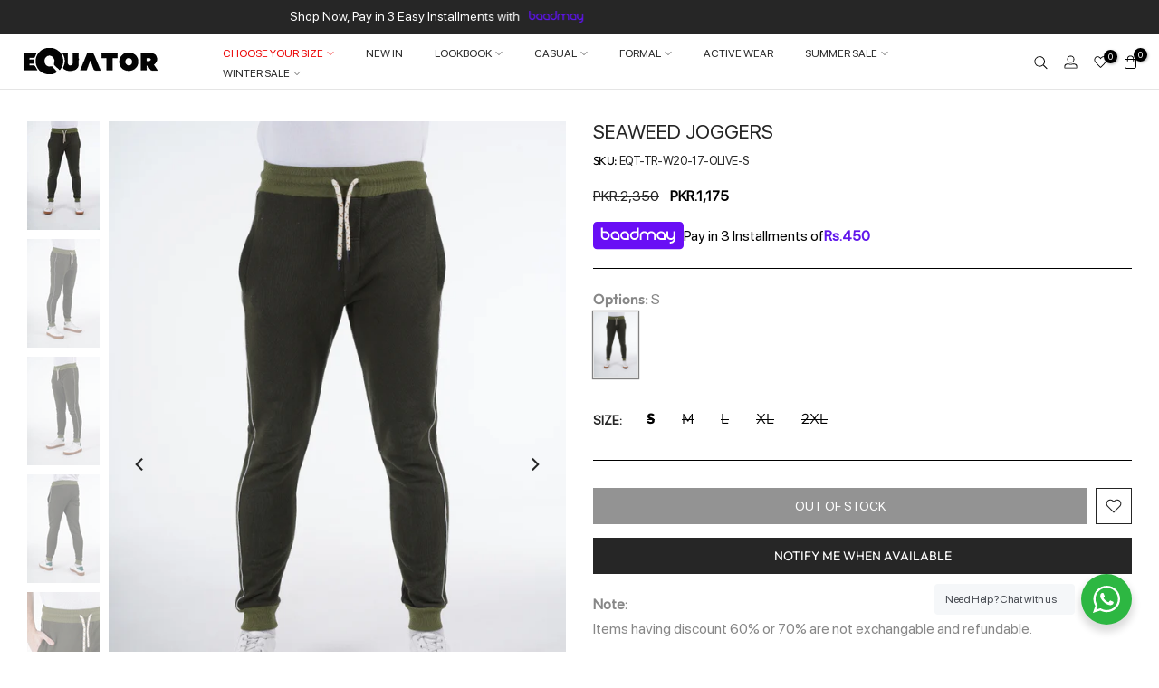

--- FILE ---
content_type: text/javascript; charset=utf-8
request_url: https://equatorstores.com/products/eqt-tr-w20-17-olive.js
body_size: 316
content:
{"id":6083366617266,"title":"Seaweed Joggers","handle":"eqt-tr-w20-17-olive","description":"\u003cp\u003eMade to keep you comfortable and looking cool on a daily, this preppy piece has comfort in abundance. They’re reinforced with an adjustable drawstring waistband, elasticated at the ankle, and completed with four pockets for a style insignia.\u003c\/p\u003e","published_at":"2021-09-15T12:25:28+05:00","created_at":"2020-11-16T13:43:04+05:00","vendor":"Equator","type":"","tags":["15SEP21WINTERPRODUCTSLIVE","2X-Large","A\/L","ALL PRODUCTS","Casual","DADA","Large","Medium","NATOSS","Rs.2000-Rs.2499","S TROUSERS","Small","SUMMER SALES","UPTO50%OFF","WAAIWS","WIN2020","WINTER SALE","WINTER-TROUSERS","WP2020","WS50%OFFN","X-Large"],"price":117500,"price_min":117500,"price_max":117500,"available":false,"price_varies":false,"compare_at_price":235000,"compare_at_price_min":235000,"compare_at_price_max":235000,"compare_at_price_varies":false,"variants":[{"id":37545161392306,"title":"S","option1":"S","option2":null,"option3":null,"sku":"EQT-TR-W20-17-OLIVE-S","requires_shipping":true,"taxable":true,"featured_image":null,"available":false,"name":"Seaweed Joggers - S","public_title":"S","options":["S"],"price":117500,"weight":100,"compare_at_price":235000,"inventory_management":"shopify","barcode":"105022","requires_selling_plan":false,"selling_plan_allocations":[]},{"id":37545161425074,"title":"M","option1":"M","option2":null,"option3":null,"sku":"EQT-TR-W20-17-OLIVE-M","requires_shipping":true,"taxable":true,"featured_image":null,"available":false,"name":"Seaweed Joggers - M","public_title":"M","options":["M"],"price":117500,"weight":100,"compare_at_price":235000,"inventory_management":"shopify","barcode":"105023","requires_selling_plan":false,"selling_plan_allocations":[]},{"id":37545161457842,"title":"L","option1":"L","option2":null,"option3":null,"sku":"EQT-TR-W20-17-OLIVE-L","requires_shipping":true,"taxable":true,"featured_image":null,"available":false,"name":"Seaweed Joggers - L","public_title":"L","options":["L"],"price":117500,"weight":100,"compare_at_price":235000,"inventory_management":"shopify","barcode":"105024","requires_selling_plan":false,"selling_plan_allocations":[]},{"id":37545161490610,"title":"XL","option1":"XL","option2":null,"option3":null,"sku":"EQT-TR-W20-17-OLIVE-XL","requires_shipping":true,"taxable":true,"featured_image":null,"available":false,"name":"Seaweed Joggers - XL","public_title":"XL","options":["XL"],"price":117500,"weight":100,"compare_at_price":235000,"inventory_management":"shopify","barcode":"105025","requires_selling_plan":false,"selling_plan_allocations":[]},{"id":37545161556146,"title":"2XL","option1":"2XL","option2":null,"option3":null,"sku":"EQT-TR-W20-17-OLIVE-2XL","requires_shipping":true,"taxable":true,"featured_image":null,"available":false,"name":"Seaweed Joggers - 2XL","public_title":"2XL","options":["2XL"],"price":117500,"weight":100,"compare_at_price":235000,"inventory_management":"shopify","barcode":"105026","requires_selling_plan":false,"selling_plan_allocations":[]}],"images":["\/\/cdn.shopify.com\/s\/files\/1\/0435\/3713\/7815\/products\/EQT-TR-W20-17-OLIVE_1.jpg?v=1755097571","\/\/cdn.shopify.com\/s\/files\/1\/0435\/3713\/7815\/products\/EQT-TR-W20-17-OLIVE_2.jpg?v=1755097572","\/\/cdn.shopify.com\/s\/files\/1\/0435\/3713\/7815\/products\/EQT-TR-W20-17-OLIVE_3.jpg?v=1755097572","\/\/cdn.shopify.com\/s\/files\/1\/0435\/3713\/7815\/products\/EQT-TR-W20-17-OLIVE_4.jpg?v=1755097572","\/\/cdn.shopify.com\/s\/files\/1\/0435\/3713\/7815\/products\/EQT-TR-W20-17-OLIVE_5.jpg?v=1755097572"],"featured_image":"\/\/cdn.shopify.com\/s\/files\/1\/0435\/3713\/7815\/products\/EQT-TR-W20-17-OLIVE_1.jpg?v=1755097571","options":[{"name":"Size","position":1,"values":["S","M","L","XL","2XL"]}],"url":"\/products\/eqt-tr-w20-17-olive","media":[{"alt":"Seaweed Joggers Equator","id":14946232729778,"position":1,"preview_image":{"aspect_ratio":0.667,"height":1350,"width":900,"src":"https:\/\/cdn.shopify.com\/s\/files\/1\/0435\/3713\/7815\/products\/EQT-TR-W20-17-OLIVE_1.jpg?v=1755097571"},"aspect_ratio":0.667,"height":1350,"media_type":"image","src":"https:\/\/cdn.shopify.com\/s\/files\/1\/0435\/3713\/7815\/products\/EQT-TR-W20-17-OLIVE_1.jpg?v=1755097571","width":900},{"alt":"Seaweed Joggers Equator","id":14946232762546,"position":2,"preview_image":{"aspect_ratio":0.667,"height":1350,"width":900,"src":"https:\/\/cdn.shopify.com\/s\/files\/1\/0435\/3713\/7815\/products\/EQT-TR-W20-17-OLIVE_2.jpg?v=1755097572"},"aspect_ratio":0.667,"height":1350,"media_type":"image","src":"https:\/\/cdn.shopify.com\/s\/files\/1\/0435\/3713\/7815\/products\/EQT-TR-W20-17-OLIVE_2.jpg?v=1755097572","width":900},{"alt":"Seaweed Joggers Equator","id":14946232795314,"position":3,"preview_image":{"aspect_ratio":0.667,"height":1350,"width":900,"src":"https:\/\/cdn.shopify.com\/s\/files\/1\/0435\/3713\/7815\/products\/EQT-TR-W20-17-OLIVE_3.jpg?v=1755097572"},"aspect_ratio":0.667,"height":1350,"media_type":"image","src":"https:\/\/cdn.shopify.com\/s\/files\/1\/0435\/3713\/7815\/products\/EQT-TR-W20-17-OLIVE_3.jpg?v=1755097572","width":900},{"alt":"Seaweed Joggers Equator","id":14946232828082,"position":4,"preview_image":{"aspect_ratio":0.667,"height":1350,"width":900,"src":"https:\/\/cdn.shopify.com\/s\/files\/1\/0435\/3713\/7815\/products\/EQT-TR-W20-17-OLIVE_4.jpg?v=1755097572"},"aspect_ratio":0.667,"height":1350,"media_type":"image","src":"https:\/\/cdn.shopify.com\/s\/files\/1\/0435\/3713\/7815\/products\/EQT-TR-W20-17-OLIVE_4.jpg?v=1755097572","width":900},{"alt":"Seaweed Joggers Equator","id":14946232860850,"position":5,"preview_image":{"aspect_ratio":0.667,"height":1350,"width":900,"src":"https:\/\/cdn.shopify.com\/s\/files\/1\/0435\/3713\/7815\/products\/EQT-TR-W20-17-OLIVE_5.jpg?v=1755097572"},"aspect_ratio":0.667,"height":1350,"media_type":"image","src":"https:\/\/cdn.shopify.com\/s\/files\/1\/0435\/3713\/7815\/products\/EQT-TR-W20-17-OLIVE_5.jpg?v=1755097572","width":900}],"requires_selling_plan":false,"selling_plan_groups":[]}